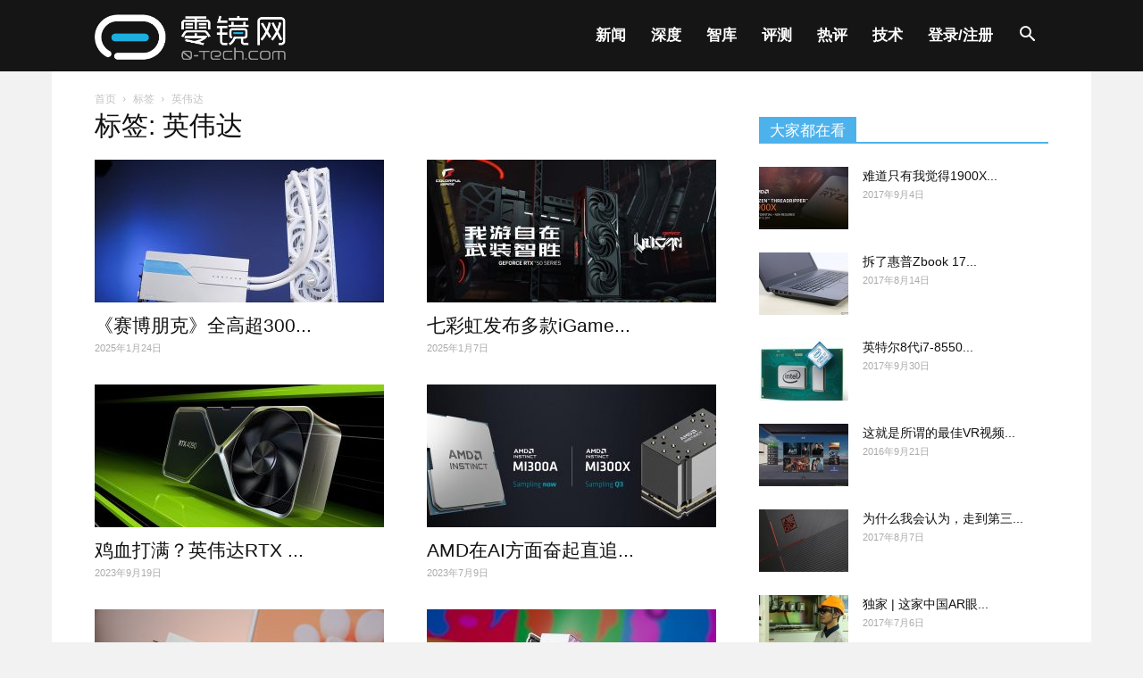

--- FILE ---
content_type: text/html; charset=UTF-8
request_url: https://www.0-tech.com/archives/tag/%E8%8B%B1%E4%BC%9F%E8%BE%BE
body_size: 15965
content:
<!doctype html >
<!--[if IE 8]>    <html class="ie8" lang="en"> <![endif]-->
<!--[if IE 9]>    <html class="ie9" lang="en"> <![endif]-->
<!--[if gt IE 8]><!--> <html lang="zh-CN"> <!--<![endif]-->
<head>
    <title>英伟达 | 零镜网</title>
    <meta charset="UTF-8" />
    <meta name="viewport" content="width=device-width, initial-scale=1.0">
    <link rel="pingback" href="https://www.0-tech.com/xmlrpc.php" />
    <link rel="icon" type="image/png" href="https://www.0-tech.com/wp-content/uploads/2016/09/零镜网logo（改）竖排-无底-160x160mm-03.png"><link rel="apple-touch-icon-precomposed" sizes="76x76" href="https://www.0-tech.com/wp-content/uploads/2016/09/零镜网logo（改）竖排-无底-160x160mm-03.png"/><link rel="apple-touch-icon-precomposed" sizes="144x144" href="https://www.0-tech.com/wp-content/uploads/2016/09/零镜网logo（改）竖排-无底-160x160mm-03.png"/><link rel='dns-prefetch' href='//s.w.org' />
<link rel="alternate" type="application/rss+xml" title="零镜网 &raquo; Feed" href="https://www.0-tech.com/feed" />
<link rel="alternate" type="application/rss+xml" title="零镜网 &raquo; 评论Feed" href="https://www.0-tech.com/comments/feed" />
<link rel="alternate" type="application/rss+xml" title="零镜网 &raquo; 英伟达标签Feed" href="https://www.0-tech.com/archives/tag/%e8%8b%b1%e4%bc%9f%e8%be%be/feed" />
		<script type="text/javascript">
			window._wpemojiSettings = {"baseUrl":"https:\/\/s.w.org\/images\/core\/emoji\/12.0.0-1\/72x72\/","ext":".png","svgUrl":"https:\/\/s.w.org\/images\/core\/emoji\/12.0.0-1\/svg\/","svgExt":".svg","source":{"concatemoji":"https:\/\/www.0-tech.com\/wp-includes\/js\/wp-emoji-release.min.js?ver=5.2.21"}};
			!function(e,a,t){var n,r,o,i=a.createElement("canvas"),p=i.getContext&&i.getContext("2d");function s(e,t){var a=String.fromCharCode;p.clearRect(0,0,i.width,i.height),p.fillText(a.apply(this,e),0,0);e=i.toDataURL();return p.clearRect(0,0,i.width,i.height),p.fillText(a.apply(this,t),0,0),e===i.toDataURL()}function c(e){var t=a.createElement("script");t.src=e,t.defer=t.type="text/javascript",a.getElementsByTagName("head")[0].appendChild(t)}for(o=Array("flag","emoji"),t.supports={everything:!0,everythingExceptFlag:!0},r=0;r<o.length;r++)t.supports[o[r]]=function(e){if(!p||!p.fillText)return!1;switch(p.textBaseline="top",p.font="600 32px Arial",e){case"flag":return s([55356,56826,55356,56819],[55356,56826,8203,55356,56819])?!1:!s([55356,57332,56128,56423,56128,56418,56128,56421,56128,56430,56128,56423,56128,56447],[55356,57332,8203,56128,56423,8203,56128,56418,8203,56128,56421,8203,56128,56430,8203,56128,56423,8203,56128,56447]);case"emoji":return!s([55357,56424,55356,57342,8205,55358,56605,8205,55357,56424,55356,57340],[55357,56424,55356,57342,8203,55358,56605,8203,55357,56424,55356,57340])}return!1}(o[r]),t.supports.everything=t.supports.everything&&t.supports[o[r]],"flag"!==o[r]&&(t.supports.everythingExceptFlag=t.supports.everythingExceptFlag&&t.supports[o[r]]);t.supports.everythingExceptFlag=t.supports.everythingExceptFlag&&!t.supports.flag,t.DOMReady=!1,t.readyCallback=function(){t.DOMReady=!0},t.supports.everything||(n=function(){t.readyCallback()},a.addEventListener?(a.addEventListener("DOMContentLoaded",n,!1),e.addEventListener("load",n,!1)):(e.attachEvent("onload",n),a.attachEvent("onreadystatechange",function(){"complete"===a.readyState&&t.readyCallback()})),(n=t.source||{}).concatemoji?c(n.concatemoji):n.wpemoji&&n.twemoji&&(c(n.twemoji),c(n.wpemoji)))}(window,document,window._wpemojiSettings);
		</script>
		<style type="text/css">
img.wp-smiley,
img.emoji {
	display: inline !important;
	border: none !important;
	box-shadow: none !important;
	height: 1em !important;
	width: 1em !important;
	margin: 0 .07em !important;
	vertical-align: -0.1em !important;
	background: none !important;
	padding: 0 !important;
}
</style>
	<link rel='stylesheet' id='wp-block-library-css'  href='https://www.0-tech.com/wp-includes/css/dist/block-library/style.min.css?ver=5.2.21' type='text/css' media='all' />
<link rel='stylesheet' id='wpum-frontend-css'  href='https://www.0-tech.com/wp-content/plugins/wp-user-manager/assets/css/wpum.min.css?ver=2.8.1' type='text/css' media='all' />
<link rel='stylesheet' id='js_composer_front-css'  href='https://www.0-tech.com/wp-content/plugins/js_composer/assets/css/js_composer.min.css?ver=5.7' type='text/css' media='all' />
<link rel='stylesheet' id='td-theme-css'  href='https://www.0-tech.com/wp-content/themes/Newspaper/style.css?ver=9.2' type='text/css' media='all' />
<link rel='stylesheet' id='td-theme-demo-style-css'  href='https://www.0-tech.com/wp-content/themes/Newspaper/includes/demos/travel/demo_style.css?ver=9.2' type='text/css' media='all' />
<script type='text/javascript' src='https://www.0-tech.com/wp-includes/js/jquery/jquery.js?ver=1.12.4-wp'></script>
<script type='text/javascript' src='https://www.0-tech.com/wp-includes/js/jquery/jquery-migrate.min.js?ver=1.4.1'></script>
<link rel='https://api.w.org/' href='https://www.0-tech.com/wp-json/' />
<link rel="EditURI" type="application/rsd+xml" title="RSD" href="https://www.0-tech.com/xmlrpc.php?rsd" />
<link rel="wlwmanifest" type="application/wlwmanifest+xml" href="https://www.0-tech.com/wp-includes/wlwmanifest.xml" /> 
<meta name="generator" content="WordPress 5.2.21" />
<!--[if lt IE 9]><script src="https://cdnjs.cloudflare.com/ajax/libs/html5shiv/3.7.3/html5shiv.js"></script><![endif]-->
    <meta name="generator" content="Powered by WPBakery Page Builder - drag and drop page builder for WordPress."/>
<!--[if lte IE 9]><link rel="stylesheet" type="text/css" href="https://www.0-tech.com/wp-content/plugins/js_composer/assets/css/vc_lte_ie9.min.css" media="screen"><![endif]-->
<!-- JS generated by theme -->

<script>
    
    

	    var tdBlocksArray = []; //here we store all the items for the current page

	    //td_block class - each ajax block uses a object of this class for requests
	    function tdBlock() {
		    this.id = '';
		    this.block_type = 1; //block type id (1-234 etc)
		    this.atts = '';
		    this.td_column_number = '';
		    this.td_current_page = 1; //
		    this.post_count = 0; //from wp
		    this.found_posts = 0; //from wp
		    this.max_num_pages = 0; //from wp
		    this.td_filter_value = ''; //current live filter value
		    this.is_ajax_running = false;
		    this.td_user_action = ''; // load more or infinite loader (used by the animation)
		    this.header_color = '';
		    this.ajax_pagination_infinite_stop = ''; //show load more at page x
	    }


        // td_js_generator - mini detector
        (function(){
            var htmlTag = document.getElementsByTagName("html")[0];

	        if ( navigator.userAgent.indexOf("MSIE 10.0") > -1 ) {
                htmlTag.className += ' ie10';
            }

            if ( !!navigator.userAgent.match(/Trident.*rv\:11\./) ) {
                htmlTag.className += ' ie11';
            }

	        if ( navigator.userAgent.indexOf("Edge") > -1 ) {
                htmlTag.className += ' ieEdge';
            }

            if ( /(iPad|iPhone|iPod)/g.test(navigator.userAgent) ) {
                htmlTag.className += ' td-md-is-ios';
            }

            var user_agent = navigator.userAgent.toLowerCase();
            if ( user_agent.indexOf("android") > -1 ) {
                htmlTag.className += ' td-md-is-android';
            }

            if ( -1 !== navigator.userAgent.indexOf('Mac OS X')  ) {
                htmlTag.className += ' td-md-is-os-x';
            }

            if ( /chrom(e|ium)/.test(navigator.userAgent.toLowerCase()) ) {
               htmlTag.className += ' td-md-is-chrome';
            }

            if ( -1 !== navigator.userAgent.indexOf('Firefox') ) {
                htmlTag.className += ' td-md-is-firefox';
            }

            if ( -1 !== navigator.userAgent.indexOf('Safari') && -1 === navigator.userAgent.indexOf('Chrome') ) {
                htmlTag.className += ' td-md-is-safari';
            }

            if( -1 !== navigator.userAgent.indexOf('IEMobile') ){
                htmlTag.className += ' td-md-is-iemobile';
            }

        })();




        var tdLocalCache = {};

        ( function () {
            "use strict";

            tdLocalCache = {
                data: {},
                remove: function (resource_id) {
                    delete tdLocalCache.data[resource_id];
                },
                exist: function (resource_id) {
                    return tdLocalCache.data.hasOwnProperty(resource_id) && tdLocalCache.data[resource_id] !== null;
                },
                get: function (resource_id) {
                    return tdLocalCache.data[resource_id];
                },
                set: function (resource_id, cachedData) {
                    tdLocalCache.remove(resource_id);
                    tdLocalCache.data[resource_id] = cachedData;
                }
            };
        })();

    
    
var td_viewport_interval_list=[{"limitBottom":767,"sidebarWidth":228},{"limitBottom":1018,"sidebarWidth":300},{"limitBottom":1140,"sidebarWidth":324}];
var td_animation_stack_effect="type0";
var tds_animation_stack=true;
var td_animation_stack_specific_selectors=".entry-thumb, img";
var td_animation_stack_general_selectors=".td-animation-stack img, .td-animation-stack .entry-thumb, .post img";
var td_ajax_url="https:\/\/www.0-tech.com\/wp-admin\/admin-ajax.php?td_theme_name=Newspaper&v=9.2";
var td_get_template_directory_uri="https:\/\/www.0-tech.com\/wp-content\/themes\/Newspaper";
var tds_snap_menu="snap";
var tds_logo_on_sticky="show_header_logo";
var tds_header_style="6";
var td_please_wait="\u8bf7\u7a0d\u5019...";
var td_email_user_pass_incorrect="\u7528\u6237\u6216\u5bc6\u7801\u4e0d\u6b63\u786e\uff01";
var td_email_user_incorrect="\u90ae\u7bb1\u6216\u7528\u6237\u540d\u4e0d\u6b63\u786e\uff01";
var td_email_incorrect="\u90ae\u7bb1\u4e0d\u6b63\u786e";
var tds_more_articles_on_post_enable="";
var tds_more_articles_on_post_time_to_wait="";
var tds_more_articles_on_post_pages_distance_from_top=0;
var tds_theme_color_site_wide="#4db2ec";
var tds_smart_sidebar="";
var tdThemeName="Newspaper";
var td_magnific_popup_translation_tPrev="\u4e0a\u4e00\u4e2a\uff08\u5de6\u7bad\u5934\u952e\uff09";
var td_magnific_popup_translation_tNext="\u4e0b\u4e00\u4e2a\uff08\u53f3\u7bad\u5934\u952e\uff09";
var td_magnific_popup_translation_tCounter="%curr% \u5171 %total%";
var td_magnific_popup_translation_ajax_tError="\u6765\u81ea%url%\u7684\u5185\u5bb9\u65e0\u6cd5\u52a0\u8f7d";
var td_magnific_popup_translation_image_tError="\u56fe\u7247 #%curr% \u4e0d\u80fd\u52a0\u8f7d";
var tdDateNamesI18n={"month_names":["1\u6708","2\u6708","3\u6708","4\u6708","5\u6708","6\u6708","7\u6708","8\u6708","9\u6708","10\u6708","11\u6708","12\u6708"],"month_names_short":["1\u6708","2\u6708","3\u6708","4\u6708","5\u6708","6\u6708","7\u6708","8\u6708","9\u6708","10\u6708","11\u6708","12\u6708"],"day_names":["\u661f\u671f\u65e5","\u661f\u671f\u4e00","\u661f\u671f\u4e8c","\u661f\u671f\u4e09","\u661f\u671f\u56db","\u661f\u671f\u4e94","\u661f\u671f\u516d"],"day_names_short":["\u5468\u65e5","\u5468\u4e00","\u5468\u4e8c","\u5468\u4e09","\u5468\u56db","\u5468\u4e94","\u5468\u516d"]};
var td_ad_background_click_link="";
var td_ad_background_click_target="";
</script>


<!-- Header style compiled by theme -->

<style>
    

body {
	background-color:#f2f2f2;
}
ul.sf-menu > .td-menu-item > a,
    .td-theme-wrap .td-header-menu-social {
        font-size:17px;
	font-weight:bold;
	
    }
    
    .block-title > span,
    .block-title > a,
    .widgettitle,
    .td-trending-now-title,
    .wpb_tabs li a,
    .vc_tta-container .vc_tta-color-grey.vc_tta-tabs-position-top.vc_tta-style-classic .vc_tta-tabs-container .vc_tta-tab > a,
    .td-theme-wrap .td-related-title a,
    .woocommerce div.product .woocommerce-tabs ul.tabs li a,
    .woocommerce .product .products h2:not(.woocommerce-loop-product__title),
    .td-theme-wrap .td-block-title {
        font-size:17px;
	
    }
</style>



<script type="application/ld+json">
    {
        "@context": "http://schema.org",
        "@type": "BreadcrumbList",
        "itemListElement": [
            {
                "@type": "ListItem",
                "position": 1,
                "item": {
                    "@type": "WebSite",
                    "@id": "https://www.0-tech.com/",
                    "name": "首页"
                }
            },
            {
                "@type": "ListItem",
                "position": 2,
                    "item": {
                    "@type": "WebPage",
                    "@id": "https://www.0-tech.com/archives/tag/%e8%8b%b1%e4%bc%9f%e8%be%be",
                    "name": "英伟达"
                }
            }    
        ]
    }
</script>
<noscript><style type="text/css"> .wpb_animate_when_almost_visible { opacity: 1; }</style></noscript>	<!--四亩地-->
<script>
     (adsbygoogle = window.adsbygoogle || []).push({
          google_ad_client: "ca-pub-1152642518017280",
          enable_page_level_ads: true
     });
</script>
</head>

<body class="archive tag tag-191 global-block-template-1 wpb-js-composer js-comp-ver-5.7 vc_responsive td-animation-stack-type0 td-boxed-layout" itemscope="itemscope" itemtype="https://schema.org/WebPage">

        <div class="td-scroll-up"><i class="td-icon-menu-up"></i></div>
    
    <div class="td-menu-background"></div>
<div id="td-mobile-nav">
    <div class="td-mobile-container">
        <!-- mobile menu top section -->
        <div class="td-menu-socials-wrap">
            <!-- socials -->
            <div class="td-menu-socials">
                            </div>
            <!-- close button -->
            <div class="td-mobile-close">
                <a href="#"><i class="td-icon-close-mobile"></i></a>
            </div>
        </div>

        <!-- login section -->
        
        <!-- menu section -->
        <div class="td-mobile-content">
            <div class="menu-%e6%94%b9%e7%89%88test-container"><ul id="menu-%e6%94%b9%e7%89%88test" class="td-mobile-main-menu"><li id="menu-item-20515" class="menu-item menu-item-type-taxonomy menu-item-object-category menu-item-first menu-item-20515"><a target="_blank" href="https://www.0-tech.com/archives/category/news">新闻</a></li>
<li id="menu-item-20516" class="menu-item menu-item-type-taxonomy menu-item-object-category menu-item-20516"><a target="_blank" href="https://www.0-tech.com/archives/category/shendu">深度</a></li>
<li id="menu-item-20522" class="menu-item menu-item-type-taxonomy menu-item-object-category menu-item-20522"><a target="_blank" href="https://www.0-tech.com/archives/category/zhiku">智库</a></li>
<li id="menu-item-20517" class="menu-item menu-item-type-taxonomy menu-item-object-category menu-item-20517"><a target="_blank" href="https://www.0-tech.com/archives/category/review">评测</a></li>
<li id="menu-item-20520" class="menu-item menu-item-type-taxonomy menu-item-object-category menu-item-20520"><a target="_blank" href="https://www.0-tech.com/archives/category/reping">热评</a></li>
<li id="menu-item-20521" class="menu-item menu-item-type-taxonomy menu-item-object-category menu-item-20521"><a target="_blank" href="https://www.0-tech.com/archives/category/technology">技术</a></li>
<li id="menu-item-20709" class="menu-item menu-item-type-post_type menu-item-object-page menu-item-20709"><a href="https://www.0-tech.com/account">登录/注册</a></li>
</ul></div>        </div>
    </div>

    <!-- register/login section -->
    </div>    <div class="td-search-background"></div>
<div class="td-search-wrap-mob">
	<div class="td-drop-down-search" aria-labelledby="td-header-search-button">
		<form method="get" class="td-search-form" action="https://www.0-tech.com/">
			<!-- close button -->
			<div class="td-search-close">
				<a href="#"><i class="td-icon-close-mobile"></i></a>
			</div>
			<div role="search" class="td-search-input">
				<span>搜索</span>
				<input id="td-header-search-mob" type="text" value="" name="s" autocomplete="off" />
			</div>
		</form>
		<div id="td-aj-search-mob"></div>
	</div>
</div>    
    
    <div id="td-outer-wrap" class="td-theme-wrap">
    
        <!--
Header style 6
-->


<div class="td-header-wrap td-header-style-6 ">
    
    <div class="td-header-top-menu-full td-container-wrap ">
        <div class="td-container td-header-row td-header-top-menu">
            <!-- LOGIN MODAL -->
        </div>
    </div>

    <div class="td-header-menu-wrap-full td-container-wrap td_stretch_container">
        
        <div class="td-header-menu-wrap ">
            <div class="td-container td-header-row td-header-main-menu black-menu">
                
    <div class="header-search-wrap">
        <div class="td-search-btns-wrap">
            <a id="td-header-search-button" href="#" role="button" class="dropdown-toggle " data-toggle="dropdown"><i class="td-icon-search"></i></a>
            <a id="td-header-search-button-mob" href="#" role="button" class="dropdown-toggle " data-toggle="dropdown"><i class="td-icon-search"></i></a>
        </div>

        <div class="td-drop-down-search" aria-labelledby="td-header-search-button">
            <form method="get" class="td-search-form" action="https://www.0-tech.com/">
                <div role="search" class="td-head-form-search-wrap">
                    <input id="td-header-search" type="text" value="" name="s" autocomplete="off" /><input class="wpb_button wpb_btn-inverse btn" type="submit" id="td-header-search-top" value="搜索" />
                </div>
            </form>
            <div id="td-aj-search"></div>
        </div>
    </div>

<div id="td-header-menu" role="navigation">
    <div id="td-top-mobile-toggle"><a href="#"><i class="td-icon-font td-icon-mobile"></i></a></div>
    <div class="td-main-menu-logo td-logo-in-menu">
        		<a class="td-mobile-logo td-sticky-header" href="https://www.0-tech.com/">
			<img class="td-retina-data" data-retina="https://www.0-tech.com/wp-content/uploads/2016/09/零镜网logo（改）横排-无底-280x96mm-04-1.png" src="https://www.0-tech.com/wp-content/uploads/2016/09/零镜网logo（改）横排-无底-140x48mm-04-1.png" alt="零镜网" title="前沿科技阵地"/>
		</a>
			<a class="td-header-logo td-sticky-header" href="https://www.0-tech.com/">
			<img class="td-retina-data" data-retina="https://www.0-tech.com/wp-content/uploads/2016/09/零镜网logo（改）竖排-无底白字-280x96mm-04.png" src="https://www.0-tech.com/wp-content/uploads/2016/09/零镜网logo（改）竖排-无底白字-280x96mm-04.png" alt="零镜网" title="前沿科技阵地"/>
			<span class="td-visual-hidden">零镜网</span>
		</a>
	    </div>
    <div class="menu-%e6%94%b9%e7%89%88test-container"><ul id="menu-%e6%94%b9%e7%89%88test-1" class="sf-menu"><li class="menu-item menu-item-type-taxonomy menu-item-object-category menu-item-first td-menu-item td-normal-menu menu-item-20515"><a target="_blank" href="https://www.0-tech.com/archives/category/news">新闻</a></li>
<li class="menu-item menu-item-type-taxonomy menu-item-object-category td-menu-item td-normal-menu menu-item-20516"><a target="_blank" href="https://www.0-tech.com/archives/category/shendu">深度</a></li>
<li class="menu-item menu-item-type-taxonomy menu-item-object-category td-menu-item td-normal-menu menu-item-20522"><a target="_blank" href="https://www.0-tech.com/archives/category/zhiku">智库</a></li>
<li class="menu-item menu-item-type-taxonomy menu-item-object-category td-menu-item td-normal-menu menu-item-20517"><a target="_blank" href="https://www.0-tech.com/archives/category/review">评测</a></li>
<li class="menu-item menu-item-type-taxonomy menu-item-object-category td-menu-item td-normal-menu menu-item-20520"><a target="_blank" href="https://www.0-tech.com/archives/category/reping">热评</a></li>
<li class="menu-item menu-item-type-taxonomy menu-item-object-category td-menu-item td-normal-menu menu-item-20521"><a target="_blank" href="https://www.0-tech.com/archives/category/technology">技术</a></li>
<li class="menu-item menu-item-type-post_type menu-item-object-page td-menu-item td-normal-menu menu-item-20709"><a href="https://www.0-tech.com/account">登录/注册</a></li>
</ul></div></div>            </div>
        </div>
    </div>

    
</div><div class="td-main-content-wrap td-container-wrap">

    <div class="td-container ">
        <div class="td-crumb-container">
            <div class="entry-crumbs"><span><a title="" class="entry-crumb" href="https://www.0-tech.com/">首页</a></span> <i class="td-icon-right td-bread-sep td-bred-no-url-last"></i> <span class="td-bred-no-url-last">标签</span> <i class="td-icon-right td-bread-sep td-bred-no-url-last"></i> <span class="td-bred-no-url-last">英伟达</span></div>        </div>
        <div class="td-pb-row">
                                    <div class="td-pb-span8 td-main-content">
                            <div class="td-ss-main-content">
                                <div class="td-page-header">
                                    <h1 class="entry-title td-page-title">
                                        <span>标签: 英伟达</span>
                                    </h1>
                                </div>
                                

	<div class="td-block-row">

	<div class="td-block-span6">

        <div class="td_module_1 td_module_wrap td-animation-stack">
            <div class="td-module-image">
                <div class="td-module-thumb"><a href="https://www.0-tech.com/archives/61588" rel="bookmark" class="td-image-wrap" title="《赛博朋克》全高超300帧！RTX 5090 D显卡超详细测试报告"><img class="entry-thumb" src="[data-uri]"alt="" title="《赛博朋克》全高超300帧！RTX 5090 D显卡超详细测试报告" data-type="image_tag" data-img-url="https://www.0-tech.com/wp-content/uploads/2025/01/image001-4-324x160.jpg"  width="324" height="160" /></a></div>                            </div>
            <h3 class="entry-title td-module-title"><a href="https://www.0-tech.com/archives/61588" rel="bookmark" title="《赛博朋克》全高超300帧！RTX 5090 D显卡超详细测试报告">《赛博朋克》全高超300...</a></h3>
            <div class="td-module-meta-info">
                                <span class="td-post-date"><time class="entry-date updated td-module-date" datetime="2025-01-24T23:02:40+00:00" >2025年1月24日</time></span>                            </div>

            
        </div>

        
	</div> <!-- ./td-block-span6 -->

	<div class="td-block-span6">

        <div class="td_module_1 td_module_wrap td-animation-stack">
            <div class="td-module-image">
                <div class="td-module-thumb"><a href="https://www.0-tech.com/archives/61534" rel="bookmark" class="td-image-wrap" title="七彩虹发布多款iGame GeForce RTX 50系列显卡"><img class="entry-thumb" src="[data-uri]"alt="" title="七彩虹发布多款iGame GeForce RTX 50系列显卡" data-type="image_tag" data-img-url="https://www.0-tech.com/wp-content/uploads/2025/01/image001-1-324x160.jpg"  width="324" height="160" /></a></div>                            </div>
            <h3 class="entry-title td-module-title"><a href="https://www.0-tech.com/archives/61534" rel="bookmark" title="七彩虹发布多款iGame GeForce RTX 50系列显卡">七彩虹发布多款iGame...</a></h3>
            <div class="td-module-meta-info">
                                <span class="td-post-date"><time class="entry-date updated td-module-date" datetime="2025-01-07T14:16:51+00:00" >2025年1月7日</time></span>                            </div>

            
        </div>

        
	</div> <!-- ./td-block-span6 --></div><!--./row-fluid-->

	<div class="td-block-row">

	<div class="td-block-span6">

        <div class="td_module_1 td_module_wrap td-animation-stack">
            <div class="td-module-image">
                <div class="td-module-thumb"><a href="https://www.0-tech.com/archives/60231" rel="bookmark" class="td-image-wrap" title="鸡血打满？英伟达RTX 5090曝光细节梳理"><img class="entry-thumb" src="[data-uri]"alt="" title="鸡血打满？英伟达RTX 5090曝光细节梳理" data-type="image_tag" data-img-url="https://www.0-tech.com/wp-content/uploads/2023/09/tt-5-324x160.jpg"  width="324" height="160" /></a></div>                            </div>
            <h3 class="entry-title td-module-title"><a href="https://www.0-tech.com/archives/60231" rel="bookmark" title="鸡血打满？英伟达RTX 5090曝光细节梳理">鸡血打满？英伟达RTX ...</a></h3>
            <div class="td-module-meta-info">
                                <span class="td-post-date"><time class="entry-date updated td-module-date" datetime="2023-09-19T14:16:05+00:00" >2023年9月19日</time></span>                            </div>

            
        </div>

        
	</div> <!-- ./td-block-span6 -->

	<div class="td-block-span6">

        <div class="td_module_1 td_module_wrap td-animation-stack">
            <div class="td-module-image">
                <div class="td-module-thumb"><a href="https://www.0-tech.com/archives/59793" rel="bookmark" class="td-image-wrap" title="AMD在AI方面奋起直追，与英伟达的差距缩小了吗？"><img class="entry-thumb" src="[data-uri]"alt="" title="AMD在AI方面奋起直追，与英伟达的差距缩小了吗？" data-type="image_tag" data-img-url="https://www.0-tech.com/wp-content/uploads/2023/07/tt-324x160.jpg"  width="324" height="160" /></a></div>                            </div>
            <h3 class="entry-title td-module-title"><a href="https://www.0-tech.com/archives/59793" rel="bookmark" title="AMD在AI方面奋起直追，与英伟达的差距缩小了吗？">AMD在AI方面奋起直追...</a></h3>
            <div class="td-module-meta-info">
                                <span class="td-post-date"><time class="entry-date updated td-module-date" datetime="2023-07-09T11:29:19+00:00" >2023年7月9日</time></span>                            </div>

            
        </div>

        
	</div> <!-- ./td-block-span6 --></div><!--./row-fluid-->

	<div class="td-block-row">

	<div class="td-block-span6">

        <div class="td_module_1 td_module_wrap td-animation-stack">
            <div class="td-module-image">
                <div class="td-module-thumb"><a href="https://www.0-tech.com/archives/59765" rel="bookmark" class="td-image-wrap" title="RTX 4060 8GB：1080P最佳游戏显卡"><img class="entry-thumb" src="[data-uri]"alt="" title="RTX 4060 8GB：1080P最佳游戏显卡" data-type="image_tag" data-img-url="https://www.0-tech.com/wp-content/uploads/2023/06/image001-324x160.jpg"  width="324" height="160" /></a></div>                            </div>
            <h3 class="entry-title td-module-title"><a href="https://www.0-tech.com/archives/59765" rel="bookmark" title="RTX 4060 8GB：1080P最佳游戏显卡">RTX 4060 8GB...</a></h3>
            <div class="td-module-meta-info">
                                <span class="td-post-date"><time class="entry-date updated td-module-date" datetime="2023-06-29T21:34:49+00:00" >2023年6月29日</time></span>                            </div>

            
        </div>

        
	</div> <!-- ./td-block-span6 -->

	<div class="td-block-span6">

        <div class="td_module_1 td_module_wrap td-animation-stack">
            <div class="td-module-image">
                <div class="td-module-thumb"><a href="https://www.0-tech.com/archives/59698" rel="bookmark" class="td-image-wrap" title="RTX 4060 Ti能成为40系的”甜点“显卡吗？"><img class="entry-thumb" src="[data-uri]"alt="" title="RTX 4060 Ti能成为40系的”甜点“显卡吗？" data-type="image_tag" data-img-url="https://www.0-tech.com/wp-content/uploads/2023/05/tt-6-324x160.jpg"  width="324" height="160" /></a></div>                            </div>
            <h3 class="entry-title td-module-title"><a href="https://www.0-tech.com/archives/59698" rel="bookmark" title="RTX 4060 Ti能成为40系的”甜点“显卡吗？">RTX 4060 Ti能...</a></h3>
            <div class="td-module-meta-info">
                                <span class="td-post-date"><time class="entry-date updated td-module-date" datetime="2023-05-24T18:04:19+00:00" >2023年5月24日</time></span>                            </div>

            
        </div>

        
	</div> <!-- ./td-block-span6 --></div><!--./row-fluid-->

	<div class="td-block-row">

	<div class="td-block-span6">

        <div class="td_module_1 td_module_wrap td-animation-stack">
            <div class="td-module-image">
                <div class="td-module-thumb"><a href="https://www.0-tech.com/archives/58822" rel="bookmark" class="td-image-wrap" title="让光和AI成为最伟大的画师——七彩虹RTX 4090火神OC全新Ada架构解读、性能测试和DLSS 3实战体验"><img class="entry-thumb" src="[data-uri]"alt="" title="让光和AI成为最伟大的画师——七彩虹RTX 4090火神OC全新Ada架构解读、性能测试和DLSS 3实战体验" data-type="image_tag" data-img-url="https://www.0-tech.com/wp-content/uploads/2022/10/tt-2-324x160.jpg"  width="324" height="160" /></a></div>                            </div>
            <h3 class="entry-title td-module-title"><a href="https://www.0-tech.com/archives/58822" rel="bookmark" title="让光和AI成为最伟大的画师——七彩虹RTX 4090火神OC全新Ada架构解读、性能测试和DLSS 3实战体验">让光和AI成为最伟大的画...</a></h3>
            <div class="td-module-meta-info">
                                <span class="td-post-date"><time class="entry-date updated td-module-date" datetime="2022-10-12T21:00:17+00:00" >2022年10月12日</time></span>                            </div>

            
        </div>

        
	</div> <!-- ./td-block-span6 -->

	<div class="td-block-span6">

        <div class="td_module_1 td_module_wrap td-animation-stack">
            <div class="td-module-image">
                <div class="td-module-thumb"><a href="https://www.0-tech.com/archives/57305" rel="bookmark" class="td-image-wrap" title="惠普Reverb G2 Omnicept：双向交互的虚拟世界"><img class="entry-thumb" src="[data-uri]"alt="" title="惠普Reverb G2 Omnicept：双向交互的虚拟世界" data-type="image_tag" data-img-url="https://www.0-tech.com/wp-content/uploads/2021/07/tt-20-324x160.jpg"  width="324" height="160" /></a></div>                            </div>
            <h3 class="entry-title td-module-title"><a href="https://www.0-tech.com/archives/57305" rel="bookmark" title="惠普Reverb G2 Omnicept：双向交互的虚拟世界">惠普Reverb G2 ...</a></h3>
            <div class="td-module-meta-info">
                                <span class="td-post-date"><time class="entry-date updated td-module-date" datetime="2021-07-28T21:21:51+00:00" >2021年7月28日</time></span>                            </div>

            
        </div>

        
	</div> <!-- ./td-block-span6 --></div><!--./row-fluid-->

	<div class="td-block-row">

	<div class="td-block-span6">

        <div class="td_module_1 td_module_wrap td-animation-stack">
            <div class="td-module-image">
                <div class="td-module-thumb"><a href="https://www.0-tech.com/archives/56354" rel="bookmark" class="td-image-wrap" title="英伟达推出挖矿专用卡，这样能解决玩家购买游戏显卡的困局吗？"><img class="entry-thumb" src="[data-uri]"alt="" title="英伟达推出挖矿专用卡，这样能解决玩家购买游戏显卡的困局吗？" data-type="image_tag" data-img-url="https://www.0-tech.com/wp-content/uploads/2021/02/tt-12-324x160.jpg"  width="324" height="160" /></a></div>                            </div>
            <h3 class="entry-title td-module-title"><a href="https://www.0-tech.com/archives/56354" rel="bookmark" title="英伟达推出挖矿专用卡，这样能解决玩家购买游戏显卡的困局吗？">英伟达推出挖矿专用卡，这...</a></h3>
            <div class="td-module-meta-info">
                                <span class="td-post-date"><time class="entry-date updated td-module-date" datetime="2021-02-19T10:44:59+00:00" >2021年2月19日</time></span>                            </div>

            
        </div>

        
	</div> <!-- ./td-block-span6 -->

	<div class="td-block-span6">

        <div class="td_module_1 td_module_wrap td-animation-stack">
            <div class="td-module-image">
                <div class="td-module-thumb"><a href="https://www.0-tech.com/archives/56334" rel="bookmark" class="td-image-wrap" title="英伟达RTX 3060显卡即将发售，游戏玩家陷入绝望！"><img class="entry-thumb" src="[data-uri]"alt="" title="英伟达RTX 3060显卡即将发售，游戏玩家陷入绝望！" data-type="image_tag" data-img-url="https://www.0-tech.com/wp-content/uploads/2021/02/tt-9-324x160.jpg"  width="324" height="160" /></a></div>                            </div>
            <h3 class="entry-title td-module-title"><a href="https://www.0-tech.com/archives/56334" rel="bookmark" title="英伟达RTX 3060显卡即将发售，游戏玩家陷入绝望！">英伟达RTX 3060显...</a></h3>
            <div class="td-module-meta-info">
                                <span class="td-post-date"><time class="entry-date updated td-module-date" datetime="2021-02-17T11:34:03+00:00" >2021年2月17日</time></span>                            </div>

            
        </div>

        
	</div> <!-- ./td-block-span6 --></div><!--./row-fluid-->

	<div class="td-block-row">

	<div class="td-block-span6">

        <div class="td_module_1 td_module_wrap td-animation-stack">
            <div class="td-module-image">
                <div class="td-module-thumb"><a href="https://www.0-tech.com/archives/56315" rel="bookmark" class="td-image-wrap" title="每秒制造842颗芯片，最受欢迎架构ARM实至名归！"><img class="entry-thumb" src="[data-uri]"alt="" title="每秒制造842颗芯片，最受欢迎架构ARM实至名归！" data-type="image_tag" data-img-url="https://www.0-tech.com/wp-content/uploads/2021/02/tt-6-324x160.jpg"  width="324" height="160" /></a></div>                            </div>
            <h3 class="entry-title td-module-title"><a href="https://www.0-tech.com/archives/56315" rel="bookmark" title="每秒制造842颗芯片，最受欢迎架构ARM实至名归！">每秒制造842颗芯片，最...</a></h3>
            <div class="td-module-meta-info">
                                <span class="td-post-date"><time class="entry-date updated td-module-date" datetime="2021-02-15T20:29:36+00:00" >2021年2月15日</time></span>                            </div>

            
        </div>

        
	</div> <!-- ./td-block-span6 -->

	<div class="td-block-span6">

        <div class="td_module_1 td_module_wrap td-animation-stack">
            <div class="td-module-image">
                <div class="td-module-thumb"><a href="https://www.0-tech.com/archives/56155" rel="bookmark" class="td-image-wrap" title="AMD处理器+英伟达显卡加持，幻13领衔ROG多款重磅新品发布"><img class="entry-thumb" src="[data-uri]"alt="" title="AMD处理器+英伟达显卡加持，幻13领衔ROG多款重磅新品发布" data-type="image_tag" data-img-url="https://www.0-tech.com/wp-content/uploads/2021/01/tt-10-324x160.jpg"  width="324" height="160" /></a></div>                            </div>
            <h3 class="entry-title td-module-title"><a href="https://www.0-tech.com/archives/56155" rel="bookmark" title="AMD处理器+英伟达显卡加持，幻13领衔ROG多款重磅新品发布">AMD处理器+英伟达显卡...</a></h3>
            <div class="td-module-meta-info">
                                <span class="td-post-date"><time class="entry-date updated td-module-date" datetime="2021-01-13T21:27:58+00:00" >2021年1月13日</time></span>                            </div>

            
        </div>

        
	</div> <!-- ./td-block-span6 --></div><!--./row-fluid-->

	<div class="td-block-row">

	<div class="td-block-span6">

        <div class="td_module_1 td_module_wrap td-animation-stack">
            <div class="td-module-image">
                <div class="td-module-thumb"><a href="https://www.0-tech.com/archives/56146" rel="bookmark" class="td-image-wrap" title="战力破格，大放竞彩！雷神P1 2021轻薄游戏本旗舰新品1月13日上市"><img class="entry-thumb" src="[data-uri]"alt="" title="战力破格，大放竞彩！雷神P1 2021轻薄游戏本旗舰新品1月13日上市" data-type="image_tag" data-img-url="https://www.0-tech.com/wp-content/uploads/2021/01/tt-9-324x160.jpg"  width="324" height="160" /></a></div>                            </div>
            <h3 class="entry-title td-module-title"><a href="https://www.0-tech.com/archives/56146" rel="bookmark" title="战力破格，大放竞彩！雷神P1 2021轻薄游戏本旗舰新品1月13日上市">战力破格，大放竞彩！雷神...</a></h3>
            <div class="td-module-meta-info">
                                <span class="td-post-date"><time class="entry-date updated td-module-date" datetime="2021-01-13T14:09:56+00:00" >2021年1月13日</time></span>                            </div>

            
        </div>

        
	</div> <!-- ./td-block-span6 -->

	<div class="td-block-span6">

        <div class="td_module_1 td_module_wrap td-animation-stack">
            <div class="td-module-image">
                <div class="td-module-thumb"><a href="https://www.0-tech.com/archives/55774" rel="bookmark" class="td-image-wrap" title="拍死前浪，RTX 3060 Ti价格曝光，性能直追RTX 2080S！"><img class="entry-thumb" src="[data-uri]"alt="" title="拍死前浪，RTX 3060 Ti价格曝光，性能直追RTX 2080S！" data-type="image_tag" data-img-url="https://www.0-tech.com/wp-content/uploads/2020/11/tt-17-324x160.jpg"  width="324" height="160" /></a></div>                            </div>
            <h3 class="entry-title td-module-title"><a href="https://www.0-tech.com/archives/55774" rel="bookmark" title="拍死前浪，RTX 3060 Ti价格曝光，性能直追RTX 2080S！">拍死前浪，RTX 306...</a></h3>
            <div class="td-module-meta-info">
                                <span class="td-post-date"><time class="entry-date updated td-module-date" datetime="2020-11-29T15:28:34+00:00" >2020年11月29日</time></span>                            </div>

            
        </div>

        
	</div> <!-- ./td-block-span6 --></div><!--./row-fluid-->

	<div class="td-block-row">

	<div class="td-block-span6">

        <div class="td_module_1 td_module_wrap td-animation-stack">
            <div class="td-module-image">
                <div class="td-module-thumb"><a href="https://www.0-tech.com/archives/53109" rel="bookmark" class="td-image-wrap" title="AMD显卡市场份额正在回升，但英特尔和英伟达仍占据绝对优势！"><img class="entry-thumb" src="[data-uri]"alt="" title="AMD显卡市场份额正在回升，但英特尔和英伟达仍占据绝对优势！" data-type="image_tag" data-img-url="https://www.0-tech.com/wp-content/uploads/2020/02/tt-34-324x160.jpg"  width="324" height="160" /></a></div>                            </div>
            <h3 class="entry-title td-module-title"><a href="https://www.0-tech.com/archives/53109" rel="bookmark" title="AMD显卡市场份额正在回升，但英特尔和英伟达仍占据绝对优势！">AMD显卡市场份额正在回...</a></h3>
            <div class="td-module-meta-info">
                                <span class="td-post-date"><time class="entry-date updated td-module-date" datetime="2020-02-28T18:40:35+00:00" >2020年2月28日</time></span>                            </div>

            
        </div>

        
	</div> <!-- ./td-block-span6 -->

	<div class="td-block-span6">

        <div class="td_module_1 td_module_wrap td-animation-stack">
            <div class="td-module-image">
                <div class="td-module-thumb"><a href="https://www.0-tech.com/archives/52978" rel="bookmark" class="td-image-wrap" title="英伟达回应动视暴雪撤出GeForce Now，云游戏必然面临很多难题！"><img class="entry-thumb" src="[data-uri]"alt="" title="英伟达回应动视暴雪撤出GeForce Now，云游戏必然面临很多难题！" data-type="image_tag" data-img-url="https://www.0-tech.com/wp-content/uploads/2020/02/tt-19-324x160.jpg"  width="324" height="160" /></a></div>                            </div>
            <h3 class="entry-title td-module-title"><a href="https://www.0-tech.com/archives/52978" rel="bookmark" title="英伟达回应动视暴雪撤出GeForce Now，云游戏必然面临很多难题！">英伟达回应动视暴雪撤出G...</a></h3>
            <div class="td-module-meta-info">
                                <span class="td-post-date"><time class="entry-date updated td-module-date" datetime="2020-02-18T16:59:37+00:00" >2020年2月18日</time></span>                            </div>

            
        </div>

        
	</div> <!-- ./td-block-span6 --></div><!--./row-fluid-->

	<div class="td-block-row">

	<div class="td-block-span6">

        <div class="td_module_1 td_module_wrap td-animation-stack">
            <div class="td-module-image">
                <div class="td-module-thumb"><a href="https://www.0-tech.com/archives/51173" rel="bookmark" class="td-image-wrap" title="英伟达宣布！GTX 1650 Super要来了！11月22日"><img class="entry-thumb" src="[data-uri]"alt="" title="英伟达宣布！GTX 1650 Super要来了！11月22日" data-type="image_tag" data-img-url="https://www.0-tech.com/wp-content/uploads/2019/10/TU116_Unlabeled-2_678x452-324x160.jpg"  width="324" height="160" /></a></div>                            </div>
            <h3 class="entry-title td-module-title"><a href="https://www.0-tech.com/archives/51173" rel="bookmark" title="英伟达宣布！GTX 1650 Super要来了！11月22日">英伟达宣布！GTX 16...</a></h3>
            <div class="td-module-meta-info">
                                <span class="td-post-date"><time class="entry-date updated td-module-date" datetime="2019-10-30T12:46:58+00:00" >2019年10月30日</time></span>                            </div>

            
        </div>

        
	</div> <!-- ./td-block-span6 -->

	<div class="td-block-span6">

        <div class="td_module_1 td_module_wrap td-animation-stack">
            <div class="td-module-image">
                <div class="td-module-thumb"><a href="https://www.0-tech.com/archives/45380" rel="bookmark" class="td-image-wrap" title="NVIDIA预告“超级”新品！新卡？新技术？"><img class="entry-thumb" src="[data-uri]"alt="" title="NVIDIA预告“超级”新品！新卡？新技术？" data-type="image_tag" data-img-url="https://www.0-tech.com/wp-content/uploads/2019/05/be72cd8b93314e0d81b6e4adbcb657361-324x160.jpg"  width="324" height="160" /></a></div>                            </div>
            <h3 class="entry-title td-module-title"><a href="https://www.0-tech.com/archives/45380" rel="bookmark" title="NVIDIA预告“超级”新品！新卡？新技术？">NVIDIA预告“超级”...</a></h3>
            <div class="td-module-meta-info">
                                <span class="td-post-date"><time class="entry-date updated td-module-date" datetime="2019-05-24T09:44:40+00:00" >2019年5月24日</time></span>                            </div>

            
        </div>

        
	</div> <!-- ./td-block-span6 --></div><!--./row-fluid-->

	<div class="td-block-row">

	<div class="td-block-span6">

        <div class="td_module_1 td_module_wrap td-animation-stack">
            <div class="td-module-image">
                <div class="td-module-thumb"><a href="https://www.0-tech.com/archives/43645" rel="bookmark" class="td-image-wrap" title="英伟达GTX 1650配置售价曝光：896流处理器、4GB的GDDR5内存"><img class="entry-thumb" src="[data-uri]"alt="" title="英伟达GTX 1650配置售价曝光：896流处理器、4GB的GDDR5内存" data-type="image_tag" data-img-url="https://www.0-tech.com/wp-content/uploads/2019/04/20190418_065629_917-324x160.jpg"  width="324" height="160" /></a></div>                            </div>
            <h3 class="entry-title td-module-title"><a href="https://www.0-tech.com/archives/43645" rel="bookmark" title="英伟达GTX 1650配置售价曝光：896流处理器、4GB的GDDR5内存">英伟达GTX 1650配...</a></h3>
            <div class="td-module-meta-info">
                                <span class="td-post-date"><time class="entry-date updated td-module-date" datetime="2019-04-18T10:26:35+00:00" >2019年4月18日</time></span>                            </div>

            
        </div>

        
	</div> <!-- ./td-block-span6 -->

	<div class="td-block-span6">

        <div class="td_module_1 td_module_wrap td-animation-stack">
            <div class="td-module-image">
                <div class="td-module-thumb"><a href="https://www.0-tech.com/archives/43407" rel="bookmark" class="td-image-wrap" title="英伟达GTX 10系和16系显卡光追驱动发布 提醒你该升级显卡了"><img class="entry-thumb" src="[data-uri]"alt="" title="英伟达GTX 10系和16系显卡光追驱动发布 提醒你该升级显卡了" data-type="image_tag" data-img-url="https://www.0-tech.com/wp-content/uploads/2019/04/1da47b8fb17248aa8bf88504adb09fe31-324x160.png"  width="324" height="160" /></a></div>                            </div>
            <h3 class="entry-title td-module-title"><a href="https://www.0-tech.com/archives/43407" rel="bookmark" title="英伟达GTX 10系和16系显卡光追驱动发布 提醒你该升级显卡了">英伟达GTX 10系和1...</a></h3>
            <div class="td-module-meta-info">
                                <span class="td-post-date"><time class="entry-date updated td-module-date" datetime="2019-04-12T10:02:51+00:00" >2019年4月12日</time></span>                            </div>

            
        </div>

        
	</div> <!-- ./td-block-span6 --></div><!--./row-fluid--><div class="page-nav td-pb-padding-side"><span class="current">1</span><a href="https://www.0-tech.com/archives/tag/%E8%8B%B1%E4%BC%9F%E8%BE%BE/page/2" class="page" title="2">2</a><a href="https://www.0-tech.com/archives/tag/%E8%8B%B1%E4%BC%9F%E8%BE%BE/page/3" class="page" title="3">3</a><a href="https://www.0-tech.com/archives/tag/%E8%8B%B1%E4%BC%9F%E8%BE%BE/page/2" ><i class="td-icon-menu-right"></i></a><span class="pages">第1页，共3页</span><div class="clearfix"></div></div>                            </div>
                        </div>
                        <div class="td-pb-span4 td-main-sidebar">
                            <div class="td-ss-main-sidebar">
                                <div class="td_block_wrap td_block_7 td_block_widget td_uid_1_693fc6b150932_rand td_with_ajax_pagination td-pb-border-top td_block_template_1 td-column-1 td_block_padding"  data-td-block-uid="td_uid_1_693fc6b150932" ><script>var block_td_uid_1_693fc6b150932 = new tdBlock();
block_td_uid_1_693fc6b150932.id = "td_uid_1_693fc6b150932";
block_td_uid_1_693fc6b150932.atts = '{"custom_title":"\u5927\u5bb6\u90fd\u5728\u770b","custom_url":"","header_text_color":"#","header_color":"#","post_ids":"","category_id":"","category_ids":"","tag_slug":"","autors_id":"","installed_post_types":"","sort":"popular","limit":"10","offset":"","el_class":"","td_ajax_filter_type":"","td_ajax_filter_ids":"","td_filter_default_txt":"All","td_ajax_preloading":"","ajax_pagination":"load_more","ajax_pagination_infinite_stop":"","class":"td_block_widget td_uid_1_693fc6b150932_rand","separator":"","block_template_id":"","m6_tl":"","f_header_font_header":"","f_header_font_title":"\u533a\u5757\u6807\u9898","f_header_font_settings":"","f_header_font_family":"","f_header_font_size":"","f_header_font_line_height":"","f_header_font_style":"","f_header_font_weight":"","f_header_font_transform":"","f_header_font_spacing":"","f_header_":"","f_ajax_font_title":"Ajax\u5206\u7c7b","f_ajax_font_settings":"","f_ajax_font_family":"","f_ajax_font_size":"","f_ajax_font_line_height":"","f_ajax_font_style":"","f_ajax_font_weight":"","f_ajax_font_transform":"","f_ajax_font_spacing":"","f_ajax_":"","f_more_font_title":"\u52a0\u8f7d\u66f4\u591a\u6309\u94ae","f_more_font_settings":"","f_more_font_family":"","f_more_font_size":"","f_more_font_line_height":"","f_more_font_style":"","f_more_font_weight":"","f_more_font_transform":"","f_more_font_spacing":"","f_more_":"","m6f_title_font_header":"","m6f_title_font_title":"\u6587\u7ae0\u6807\u7b7e","m6f_title_font_settings":"","m6f_title_font_family":"","m6f_title_font_size":"","m6f_title_font_line_height":"","m6f_title_font_style":"","m6f_title_font_weight":"","m6f_title_font_transform":"","m6f_title_font_spacing":"","m6f_title_":"","m6f_cat_font_title":"\u6587\u7ae0\u5206\u7c7b\u6807\u7b7e","m6f_cat_font_settings":"","m6f_cat_font_family":"","m6f_cat_font_size":"","m6f_cat_font_line_height":"","m6f_cat_font_style":"","m6f_cat_font_weight":"","m6f_cat_font_transform":"","m6f_cat_font_spacing":"","m6f_cat_":"","m6f_meta_font_title":"\u6587\u7ae0\u5143\u4fe1\u606f","m6f_meta_font_settings":"","m6f_meta_font_family":"","m6f_meta_font_size":"","m6f_meta_font_line_height":"","m6f_meta_font_style":"","m6f_meta_font_weight":"","m6f_meta_font_transform":"","m6f_meta_font_spacing":"","m6f_meta_":"","css":"","tdc_css":"","td_column_number":1,"color_preset":"","border_top":"","tdc_css_class":"td_uid_1_693fc6b150932_rand","tdc_css_class_style":"td_uid_1_693fc6b150932_rand_style"}';
block_td_uid_1_693fc6b150932.td_column_number = "1";
block_td_uid_1_693fc6b150932.block_type = "td_block_7";
block_td_uid_1_693fc6b150932.post_count = "10";
block_td_uid_1_693fc6b150932.found_posts = "5159";
block_td_uid_1_693fc6b150932.header_color = "#";
block_td_uid_1_693fc6b150932.ajax_pagination_infinite_stop = "";
block_td_uid_1_693fc6b150932.max_num_pages = "516";
tdBlocksArray.push(block_td_uid_1_693fc6b150932);
</script><div class="td-block-title-wrap"><h4 class="block-title td-block-title"><span class="td-pulldown-size">大家都在看</span></h4></div><div id=td_uid_1_693fc6b150932 class="td_block_inner">

	<div class="td-block-span12">

        <div class="td_module_6 td_module_wrap td-animation-stack">

        <div class="td-module-thumb"><a href="https://www.0-tech.com/archives/22489" rel="bookmark" class="td-image-wrap" title="难道只有我觉得1900X是多余的？AMD Ryzen线程撕裂者1900X上市有感"><img class="entry-thumb" src="[data-uri]"alt="" title="难道只有我觉得1900X是多余的？AMD Ryzen线程撕裂者1900X上市有感" data-type="image_tag" data-img-url="https://www.0-tech.com/wp-content/uploads/2017/09/tt-1-100x70.jpg"  width="100" height="70" /></a></div>
        <div class="item-details">
            <h3 class="entry-title td-module-title"><a href="https://www.0-tech.com/archives/22489" rel="bookmark" title="难道只有我觉得1900X是多余的？AMD Ryzen线程撕裂者1900X上市有感">难道只有我觉得1900X...</a></h3>            <div class="td-module-meta-info">
                                                <span class="td-post-date"><time class="entry-date updated td-module-date" datetime="2017-09-04T21:52:02+00:00" >2017年9月4日</time></span>                            </div>
        </div>

        </div>

        
	</div> <!-- ./td-block-span12 -->

	<div class="td-block-span12">

        <div class="td_module_6 td_module_wrap td-animation-stack">

        <div class="td-module-thumb"><a href="https://www.0-tech.com/archives/21261" rel="bookmark" class="td-image-wrap" title="拆了惠普Zbook 17 G4告诉你，移动工作站凭什么贵！"><img class="entry-thumb" src="[data-uri]"alt="" title="拆了惠普Zbook 17 G4告诉你，移动工作站凭什么贵！" data-type="image_tag" data-img-url="https://www.0-tech.com/wp-content/uploads/2017/08/tt-8-100x70.jpg"  width="100" height="70" /></a></div>
        <div class="item-details">
            <h3 class="entry-title td-module-title"><a href="https://www.0-tech.com/archives/21261" rel="bookmark" title="拆了惠普Zbook 17 G4告诉你，移动工作站凭什么贵！">拆了惠普Zbook 17...</a></h3>            <div class="td-module-meta-info">
                                                <span class="td-post-date"><time class="entry-date updated td-module-date" datetime="2017-08-14T16:57:15+00:00" >2017年8月14日</time></span>                            </div>
        </div>

        </div>

        
	</div> <!-- ./td-block-span12 -->

	<div class="td-block-span12">

        <div class="td_module_6 td_module_wrap td-animation-stack">

        <div class="td-module-thumb"><a href="https://www.0-tech.com/archives/24529" rel="bookmark" class="td-image-wrap" title="英特尔8代i7-8550U处理器详情：UHD Graphics 620"><img class="entry-thumb" src="[data-uri]"alt="" title="英特尔8代i7-8550U处理器详情：UHD Graphics 620" data-type="image_tag" data-img-url="https://www.0-tech.com/wp-content/uploads/2017/09/2f4c430d462ac2f-100x70.jpg"  width="100" height="70" /></a></div>
        <div class="item-details">
            <h3 class="entry-title td-module-title"><a href="https://www.0-tech.com/archives/24529" rel="bookmark" title="英特尔8代i7-8550U处理器详情：UHD Graphics 620">英特尔8代i7-8550...</a></h3>            <div class="td-module-meta-info">
                                                <span class="td-post-date"><time class="entry-date updated td-module-date" datetime="2017-09-30T17:14:33+00:00" >2017年9月30日</time></span>                            </div>
        </div>

        </div>

        
	</div> <!-- ./td-block-span12 -->

	<div class="td-block-span12">

        <div class="td_module_6 td_module_wrap td-animation-stack">

        <div class="td-module-thumb"><a href="https://www.0-tech.com/archives/2965" rel="bookmark" class="td-image-wrap" title="这就是所谓的最佳VR视频APP？爱奇艺VR这Bug有点意思！"><img class="entry-thumb" src="[data-uri]"alt="" title="这就是所谓的最佳VR视频APP？爱奇艺VR这Bug有点意思！" data-type="image_tag" data-img-url="https://www.0-tech.com/wp-content/uploads/2016/09/题图-100x70.jpg"  width="100" height="70" /></a></div>
        <div class="item-details">
            <h3 class="entry-title td-module-title"><a href="https://www.0-tech.com/archives/2965" rel="bookmark" title="这就是所谓的最佳VR视频APP？爱奇艺VR这Bug有点意思！">这就是所谓的最佳VR视频...</a></h3>            <div class="td-module-meta-info">
                                                <span class="td-post-date"><time class="entry-date updated td-module-date" datetime="2016-09-21T10:17:45+00:00" >2016年9月21日</time></span>                            </div>
        </div>

        </div>

        
	</div> <!-- ./td-block-span12 -->

	<div class="td-block-span12">

        <div class="td_module_6 td_module_wrap td-animation-stack">

        <div class="td-module-thumb"><a href="https://www.0-tech.com/archives/20816" rel="bookmark" class="td-image-wrap" title="为什么我会认为，走到第三代的惠普OMEN 15暗影精灵本恰到好处？"><img class="entry-thumb" src="[data-uri]"alt="" title="为什么我会认为，走到第三代的惠普OMEN 15暗影精灵本恰到好处？" data-type="image_tag" data-img-url="https://www.0-tech.com/wp-content/uploads/2017/08/tt-100x70.jpg"  width="100" height="70" /></a></div>
        <div class="item-details">
            <h3 class="entry-title td-module-title"><a href="https://www.0-tech.com/archives/20816" rel="bookmark" title="为什么我会认为，走到第三代的惠普OMEN 15暗影精灵本恰到好处？">为什么我会认为，走到第三...</a></h3>            <div class="td-module-meta-info">
                                                <span class="td-post-date"><time class="entry-date updated td-module-date" datetime="2017-08-07T15:21:58+00:00" >2017年8月7日</time></span>                            </div>
        </div>

        </div>

        
	</div> <!-- ./td-block-span12 -->

	<div class="td-block-span12">

        <div class="td_module_6 td_module_wrap td-animation-stack">

        <div class="td-module-thumb"><a href="https://www.0-tech.com/archives/17508" rel="bookmark" class="td-image-wrap" title="独家 | 这家中国AR眼镜公司刚刚拿到3000万A轮融资；即将推出第二款万元级AR眼镜……"><img class="entry-thumb" src="[data-uri]"alt="" title="独家 | 这家中国AR眼镜公司刚刚拿到3000万A轮融资；即将推出第二款万元级AR眼镜……" data-type="image_tag" data-img-url="https://www.0-tech.com/wp-content/uploads/2017/07/tt-1-100x70.jpg"  width="100" height="70" /></a></div>
        <div class="item-details">
            <h3 class="entry-title td-module-title"><a href="https://www.0-tech.com/archives/17508" rel="bookmark" title="独家 | 这家中国AR眼镜公司刚刚拿到3000万A轮融资；即将推出第二款万元级AR眼镜……">独家 | 这家中国AR眼...</a></h3>            <div class="td-module-meta-info">
                                                <span class="td-post-date"><time class="entry-date updated td-module-date" datetime="2017-07-06T09:55:35+00:00" >2017年7月6日</time></span>                            </div>
        </div>

        </div>

        
	</div> <!-- ./td-block-span12 -->

	<div class="td-block-span12">

        <div class="td_module_6 td_module_wrap td-animation-stack">

        <div class="td-module-thumb"><a href="https://www.0-tech.com/archives/21685" rel="bookmark" class="td-image-wrap" title="隔空评测三星Note8 最强机皇的短板竟然是！"><img class="entry-thumb" src="[data-uri]"alt="" title="隔空评测三星Note8 最强机皇的短板竟然是！" data-type="image_tag" data-img-url="https://www.0-tech.com/wp-content/uploads/2017/08/微信截图_20170824145415-100x70.jpg"  width="100" height="70" /></a></div>
        <div class="item-details">
            <h3 class="entry-title td-module-title"><a href="https://www.0-tech.com/archives/21685" rel="bookmark" title="隔空评测三星Note8 最强机皇的短板竟然是！">隔空评测三星Note8 ...</a></h3>            <div class="td-module-meta-info">
                                                <span class="td-post-date"><time class="entry-date updated td-module-date" datetime="2017-08-24T14:58:15+00:00" >2017年8月24日</time></span>                            </div>
        </div>

        </div>

        
	</div> <!-- ./td-block-span12 -->

	<div class="td-block-span12">

        <div class="td_module_6 td_module_wrap td-animation-stack">

        <div class="td-module-thumb"><a href="https://www.0-tech.com/archives/23221" rel="bookmark" class="td-image-wrap" title="12核CPU选谁？据说壕会要i9 7920X，理工男多半选TR 1920X！"><img class="entry-thumb" src="[data-uri]"alt="" title="12核CPU选谁？据说壕会要i9 7920X，理工男多半选TR 1920X！" data-type="image_tag" data-img-url="https://www.0-tech.com/wp-content/uploads/2017/09/tt-6-100x70.jpg"  width="100" height="70" /></a></div>
        <div class="item-details">
            <h3 class="entry-title td-module-title"><a href="https://www.0-tech.com/archives/23221" rel="bookmark" title="12核CPU选谁？据说壕会要i9 7920X，理工男多半选TR 1920X！">12核CPU选谁？据说壕...</a></h3>            <div class="td-module-meta-info">
                                                <span class="td-post-date"><time class="entry-date updated td-module-date" datetime="2017-09-12T16:15:11+00:00" >2017年9月12日</time></span>                            </div>
        </div>

        </div>

        
	</div> <!-- ./td-block-span12 -->

	<div class="td-block-span12">

        <div class="td_module_6 td_module_wrap td-animation-stack">

        <div class="td-module-thumb"><a href="https://www.0-tech.com/archives/20807" rel="bookmark" class="td-image-wrap" title="【零镜评测室】暴风魔镜白日梦真是中国的Daydream？"><img class="entry-thumb" src="[data-uri]"alt="" title="【零镜评测室】暴风魔镜白日梦真是中国的Daydream？" data-type="image_tag" data-img-url="https://www.0-tech.com/wp-content/uploads/2017/08/题图-100x70.jpg"  width="100" height="70" /></a></div>
        <div class="item-details">
            <h3 class="entry-title td-module-title"><a href="https://www.0-tech.com/archives/20807" rel="bookmark" title="【零镜评测室】暴风魔镜白日梦真是中国的Daydream？">【零镜评测室】暴风魔镜白...</a></h3>            <div class="td-module-meta-info">
                                                <span class="td-post-date"><time class="entry-date updated td-module-date" datetime="2017-08-08T16:40:42+00:00" >2017年8月8日</time></span>                            </div>
        </div>

        </div>

        
	</div> <!-- ./td-block-span12 -->

	<div class="td-block-span12">

        <div class="td_module_6 td_module_wrap td-animation-stack">

        <div class="td-module-thumb"><a href="https://www.0-tech.com/archives/26539" rel="bookmark" class="td-image-wrap" title="绝地求生外挂太多，本以为手机吃鸡还是一片净土，结果~"><img class="entry-thumb" src="[data-uri]"alt="" title="绝地求生外挂太多，本以为手机吃鸡还是一片净土，结果~" data-type="image_tag" data-img-url="https://www.0-tech.com/wp-content/uploads/2017/11/716869887105271459-100x70.jpg"  width="100" height="70" /></a></div>
        <div class="item-details">
            <h3 class="entry-title td-module-title"><a href="https://www.0-tech.com/archives/26539" rel="bookmark" title="绝地求生外挂太多，本以为手机吃鸡还是一片净土，结果~">绝地求生外挂太多，本以为...</a></h3>            <div class="td-module-meta-info">
                                                <span class="td-post-date"><time class="entry-date updated td-module-date" datetime="2017-11-13T17:01:10+00:00" >2017年11月13日</time></span>                            </div>
        </div>

        </div>

        
	</div> <!-- ./td-block-span12 --></div><div class="td-load-more-wrap"><a href="#" class="td_ajax_load_more td_ajax_load_more_js" id="next-page-td_uid_1_693fc6b150932" data-td_block_id="td_uid_1_693fc6b150932">加载更多<i class="td-icon-font td-icon-menu-down"></i></a></div></div> <!-- ./block --><aside class="td_block_template_1 widget widget_media_image"><img width="236" height="160" src="https://www.0-tech.com/wp-content/uploads/2017/07/零镜网签名2-01-1-339x230.jpg" class="image wp-image-20341  attachment-medium size-medium" alt="" style="max-width: 100%; height: auto;" srcset="https://www.0-tech.com/wp-content/uploads/2017/07/零镜网签名2-01-1-339x230.jpg 339w, https://www.0-tech.com/wp-content/uploads/2017/07/零镜网签名2-01-1-768x521.jpg 768w, https://www.0-tech.com/wp-content/uploads/2017/07/零镜网签名2-01-1-680x461.jpg 680w, https://www.0-tech.com/wp-content/uploads/2017/07/零镜网签名2-01-1-696x472.jpg 696w, https://www.0-tech.com/wp-content/uploads/2017/07/零镜网签名2-01-1-619x420.jpg 619w, https://www.0-tech.com/wp-content/uploads/2017/07/零镜网签名2-01-1.jpg 1044w" sizes="(max-width: 236px) 100vw, 236px" /></aside><aside class="td_block_template_1 widget widget_tag_cloud"><h4 class="block-title"><span>热门标签</span></h4><div class="tagcloud"><a href="https://www.0-tech.com/archives/tag/5g" class="tag-cloud-link tag-link-500 tag-link-position-1" style="font-size: 13.27868852459pt;" aria-label="5G (146个项目)">5G</a>
<a href="https://www.0-tech.com/archives/tag/ai" class="tag-cloud-link tag-link-688 tag-link-position-2" style="font-size: 14.655737704918pt;" aria-label="AI (193个项目)">AI</a>
<a href="https://www.0-tech.com/archives/tag/amd" class="tag-cloud-link tag-link-89 tag-link-position-3" style="font-size: 15.918032786885pt;" aria-label="AMD (248个项目)">AMD</a>
<a href="https://www.0-tech.com/archives/tag/ar" class="tag-cloud-link tag-link-72 tag-link-position-4" style="font-size: 11.672131147541pt;" aria-label="AR (106个项目)">AR</a>
<a href="https://www.0-tech.com/archives/tag/aws" class="tag-cloud-link tag-link-1510 tag-link-position-5" style="font-size: 12.131147540984pt;" aria-label="AWS (116个项目)">AWS</a>
<a href="https://www.0-tech.com/archives/tag/ces-2017" class="tag-cloud-link tag-link-990 tag-link-position-6" style="font-size: 8.1147540983607pt;" aria-label="CES 2017 (52个项目)">CES 2017</a>
<a href="https://www.0-tech.com/archives/tag/cpu" class="tag-cloud-link tag-link-2764 tag-link-position-7" style="font-size: 11.44262295082pt;" aria-label="CPU (101个项目)">CPU</a>
<a href="https://www.0-tech.com/archives/tag/facebook" class="tag-cloud-link tag-link-555 tag-link-position-8" style="font-size: 10.180327868852pt;" aria-label="Facebook (79个项目)">Facebook</a>
<a href="https://www.0-tech.com/archives/tag/gpu" class="tag-cloud-link tag-link-2633 tag-link-position-9" style="font-size: 8.1147540983607pt;" aria-label="GPU (51个项目)">GPU</a>
<a href="https://www.0-tech.com/archives/tag/htc" class="tag-cloud-link tag-link-177 tag-link-position-10" style="font-size: 8.344262295082pt;" aria-label="HTC (54个项目)">HTC</a>
<a href="https://www.0-tech.com/archives/tag/htc-vive" class="tag-cloud-link tag-link-186 tag-link-position-11" style="font-size: 10.065573770492pt;" aria-label="HTC Vive (76个项目)">HTC Vive</a>
<a href="https://www.0-tech.com/archives/tag/nvidia" class="tag-cloud-link tag-link-47 tag-link-position-12" style="font-size: 8pt;" aria-label="NVIDIA (50个项目)">NVIDIA</a>
<a href="https://www.0-tech.com/archives/tag/oculus" class="tag-cloud-link tag-link-805 tag-link-position-13" style="font-size: 8.9180327868852pt;" aria-label="Oculus (61个项目)">Oculus</a>
<a href="https://www.0-tech.com/archives/tag/oppo" class="tag-cloud-link tag-link-1530 tag-link-position-14" style="font-size: 10.639344262295pt;" aria-label="Oppo (87个项目)">Oppo</a>
<a href="https://www.0-tech.com/archives/tag/pc" class="tag-cloud-link tag-link-269 tag-link-position-15" style="font-size: 20.622950819672pt;" aria-label="PC (640个项目)">PC</a>
<a href="https://www.0-tech.com/archives/tag/vivo" class="tag-cloud-link tag-link-773 tag-link-position-16" style="font-size: 8.5737704918033pt;" aria-label="vivo (57个项目)">vivo</a>
<a href="https://www.0-tech.com/archives/tag/vr" class="tag-cloud-link tag-link-8 tag-link-position-17" style="font-size: 14.426229508197pt;" aria-label="VR (184个项目)">VR</a>
<a href="https://www.0-tech.com/archives/tag/vrar" class="tag-cloud-link tag-link-501 tag-link-position-18" style="font-size: 16.83606557377pt;" aria-label="VR/AR (298个项目)">VR/AR</a>
<a href="https://www.0-tech.com/archives/tag/vr%e6%b8%b8%e6%88%8f" class="tag-cloud-link tag-link-40 tag-link-position-19" style="font-size: 8.5737704918033pt;" aria-label="VR游戏 (57个项目)">VR游戏</a>
<a href="https://www.0-tech.com/archives/tag/%e4%b8%89%e6%98%9f" class="tag-cloud-link tag-link-180 tag-link-position-20" style="font-size: 13.508196721311pt;" aria-label="三星 (154个项目)">三星</a>
<a href="https://www.0-tech.com/archives/tag/%e4%ba%91%e8%ae%a1%e7%ae%97" class="tag-cloud-link tag-link-1512 tag-link-position-21" style="font-size: 12.131147540984pt;" aria-label="云计算 (116个项目)">云计算</a>
<a href="https://www.0-tech.com/archives/tag/%e4%ba%92%e8%81%94%e7%bd%91" class="tag-cloud-link tag-link-553 tag-link-position-22" style="font-size: 19.475409836066pt;" aria-label="互联网 (511个项目)">互联网</a>
<a href="https://www.0-tech.com/archives/tag/%e4%ba%9a%e9%a9%ac%e9%80%8a" class="tag-cloud-link tag-link-1292 tag-link-position-23" style="font-size: 10.983606557377pt;" aria-label="亚马逊 (92个项目)">亚马逊</a>
<a href="https://www.0-tech.com/archives/tag/%e4%ba%9a%e9%a9%ac%e9%80%8a%e4%ba%91%e7%a7%91%e6%8a%80" class="tag-cloud-link tag-link-4834 tag-link-position-24" style="font-size: 8.8032786885246pt;" aria-label="亚马逊云科技 (59个项目)">亚马逊云科技</a>
<a href="https://www.0-tech.com/archives/tag/%e4%ba%ba%e5%b7%a5%e6%99%ba%e8%83%bd" class="tag-cloud-link tag-link-1304 tag-link-position-25" style="font-size: 17.639344262295pt;" aria-label="人工智能 (355个项目)">人工智能</a>
<a href="https://www.0-tech.com/archives/tag/%e5%8d%8e%e4%b8%ba" class="tag-cloud-link tag-link-1340 tag-link-position-26" style="font-size: 14.426229508197pt;" aria-label="华为 (184个项目)">华为</a>
<a href="https://www.0-tech.com/archives/tag/%e5%8d%8e%e7%a1%95" class="tag-cloud-link tag-link-217 tag-link-position-27" style="font-size: 11.44262295082pt;" aria-label="华硕 (101个项目)">华硕</a>
<a href="https://www.0-tech.com/archives/tag/%e5%b0%8f%e7%b1%b3" class="tag-cloud-link tag-link-1009 tag-link-position-28" style="font-size: 14.655737704918pt;" aria-label="小米 (196个项目)">小米</a>
<a href="https://www.0-tech.com/archives/tag/%e5%be%ae%e8%bd%af" class="tag-cloud-link tag-link-491 tag-link-position-29" style="font-size: 13.393442622951pt;" aria-label="微软 (149个项目)">微软</a>
<a href="https://www.0-tech.com/archives/tag/%e6%89%8b%e6%9c%ba" class="tag-cloud-link tag-link-63 tag-link-position-30" style="font-size: 22pt;" aria-label="数码 (846个项目)">数码</a>
<a href="https://www.0-tech.com/archives/tag/%e6%97%a9%e6%8a%a5" class="tag-cloud-link tag-link-1374 tag-link-position-31" style="font-size: 8.9180327868852pt;" aria-label="早报 (60个项目)">早报</a>
<a href="https://www.0-tech.com/archives/tag/%e6%98%be%e5%8d%a1" class="tag-cloud-link tag-link-2689 tag-link-position-32" style="font-size: 10.295081967213pt;" aria-label="显卡 (80个项目)">显卡</a>
<a href="https://www.0-tech.com/archives/tag/%e6%99%ba%e8%83%bd%e6%89%8b%e6%9c%ba" class="tag-cloud-link tag-link-1363 tag-link-position-33" style="font-size: 15.688524590164pt;" aria-label="智能手机 (239个项目)">智能手机</a>
<a href="https://www.0-tech.com/archives/tag/%e6%b1%bd%e8%bd%a6" class="tag-cloud-link tag-link-1377 tag-link-position-34" style="font-size: 8.1147540983607pt;" aria-label="汽车 (51个项目)">汽车</a>
<a href="https://www.0-tech.com/archives/tag/%e6%b8%b8%e6%88%8f%e6%9c%ac" class="tag-cloud-link tag-link-3485 tag-link-position-35" style="font-size: 9.3770491803279pt;" aria-label="游戏本 (67个项目)">游戏本</a>
<a href="https://www.0-tech.com/archives/tag/%e7%ac%94%e8%ae%b0%e6%9c%ac%e7%94%b5%e8%84%91" class="tag-cloud-link tag-link-2780 tag-link-position-36" style="font-size: 14.655737704918pt;" aria-label="笔记本电脑 (195个项目)">笔记本电脑</a>
<a href="https://www.0-tech.com/archives/tag/%e8%81%94%e6%83%b3" class="tag-cloud-link tag-link-1069 tag-link-position-37" style="font-size: 8.5737704918033pt;" aria-label="联想 (56个项目)">联想</a>
<a href="https://www.0-tech.com/archives/tag/%e8%85%be%e8%ae%af" class="tag-cloud-link tag-link-1164 tag-link-position-38" style="font-size: 9.7213114754098pt;" aria-label="腾讯 (72个项目)">腾讯</a>
<a href="https://www.0-tech.com/archives/tag/%e8%8b%b1%e7%89%b9%e5%b0%94" class="tag-cloud-link tag-link-175 tag-link-position-39" style="font-size: 16.032786885246pt;" aria-label="英特尔 (259个项目)">英特尔</a>
<a href="https://www.0-tech.com/archives/tag/%e8%8b%b9%e6%9e%9c" class="tag-cloud-link tag-link-218 tag-link-position-40" style="font-size: 16.606557377049pt;" aria-label="苹果 (285个项目)">苹果</a>
<a href="https://www.0-tech.com/archives/tag/%e8%8d%a3%e8%80%80" class="tag-cloud-link tag-link-2969 tag-link-position-41" style="font-size: 8.1147540983607pt;" aria-label="荣耀 (52个项目)">荣耀</a>
<a href="https://www.0-tech.com/archives/tag/%e8%99%9a%e6%8b%9f%e7%8e%b0%e5%ae%9e" class="tag-cloud-link tag-link-333 tag-link-position-42" style="font-size: 11.213114754098pt;" aria-label="虚拟现实 (96个项目)">虚拟现实</a>
<a href="https://www.0-tech.com/archives/tag/%e8%b0%b7%e6%ad%8c" class="tag-cloud-link tag-link-635 tag-link-position-43" style="font-size: 12.819672131148pt;" aria-label="谷歌 (134个项目)">谷歌</a>
<a href="https://www.0-tech.com/archives/tag/%e9%94%90%e9%be%99%e5%a4%84%e7%90%86%e5%99%a8" class="tag-cloud-link tag-link-4198 tag-link-position-44" style="font-size: 9.3770491803279pt;" aria-label="锐龙处理器 (66个项目)">锐龙处理器</a>
<a href="https://www.0-tech.com/archives/tag/%e9%ab%98%e9%80%9a" class="tag-cloud-link tag-link-499 tag-link-position-45" style="font-size: 13.049180327869pt;" aria-label="高通 (139个项目)">高通</a></div>
</aside><aside class="td_block_template_1 widget widget_rss"><h4 class="block-title"><span><a class="rsswidget" href="https://www.0-tech.com/feed"><img class="rss-widget-icon" style="border:0" width="14" height="14" src="https://www.0-tech.com/wp-includes/images/rss.png" alt="RSS" /></a> <a class="rsswidget" href="">订阅我们，精彩常在</a></span></h4></aside>                            </div>
                        </div>
                            </div> <!-- /.td-pb-row -->
    </div> <!-- /.td-container -->
</div> <!-- /.td-main-content-wrap -->

<!-- Instagram -->




	<!-- Footer -->
	<div class="td-footer-wrapper td-container-wrap ">
    <div class="td-container">

	    <div class="td-pb-row">
		    <div class="td-pb-span12">
                		    </div>
	    </div>

        <div class="td-pb-row">

            <div class="td-pb-span12">
                            </div>
        </div>
    </div>

    <div class="td-footer-bottom-full">
        <div class="td-container">
            <div class="td-pb-row">
                <div class="td-pb-span3"><aside class="footer-logo-wrap"><a href="https://www.0-tech.com/"><img src="https://www.0-tech.com/wp-content/uploads/2017/08/零镜网logo（改）横排-无底白字-272x90px.png" alt="零镜网" title="前沿科技阵地"/></a></aside></div><div class="td-pb-span9"><aside class="footer-text-wrap"><div class="block-title"><span>关于我们</span></div>商务合作：15023266299<div class="footer-email-wrap">联系我们: <a href="mailto:news@0-tech.com">news@0-tech.com</a></div></aside></div>            </div>
        </div>
    </div>
</div>
	<!-- Sub Footer -->
	    <div class="td-sub-footer-container td-container-wrap ">
        <div class="td-container">
            <div class="td-pb-row">
                <div class="td-pb-span td-sub-footer-menu">
                                    </div>

                <div class="td-pb-span td-sub-footer-copy">
                    &copy; <a href="https://beian.miit.gov.cn">渝ICP备16007734号-2</a>重庆幻视灵境科技发展有限公司版权所有                </div>
            </div>
        </div>
    </div>


</div><!--close td-outer-wrap-->



    <!--

        Theme: Newspaper by tagDiv.com 2017
        Version: 9.2 (rara)
        Deploy mode: deploy
        
        uid: 693fc6b1609b7
    -->

    <script type='text/javascript' src='https://www.0-tech.com/wp-content/themes/Newspaper/js/tagdiv_theme.min.js?ver=9.2'></script>
<script type='text/javascript' src='https://www.0-tech.com/wp-includes/js/wp-embed.min.js?ver=5.2.21'></script>

<!-- JS generated by theme -->

<script>
    

	

		(function(){
			var html_jquery_obj = jQuery('html');

			if (html_jquery_obj.length && (html_jquery_obj.is('.ie8') || html_jquery_obj.is('.ie9'))) {

				var path = 'https://www.0-tech.com/wp-content/themes/Newspaper/style.css';

				jQuery.get(path, function(data) {

					var str_split_separator = '#td_css_split_separator';
					var arr_splits = data.split(str_split_separator);
					var arr_length = arr_splits.length;

					if (arr_length > 1) {

						var dir_path = 'https://www.0-tech.com/wp-content/themes/Newspaper';
						var splited_css = '';

						for (var i = 0; i < arr_length; i++) {
							if (i > 0) {
								arr_splits[i] = str_split_separator + ' ' + arr_splits[i];
							}
							//jQuery('head').append('<style>' + arr_splits[i] + '</style>');

							var formated_str = arr_splits[i].replace(/\surl\(\'(?!data\:)/gi, function regex_function(str) {
								return ' url(\'' + dir_path + '/' + str.replace(/url\(\'/gi, '').replace(/^\s+|\s+$/gm,'');
							});

							splited_css += "<style>" + formated_str + "</style>";
						}

						var td_theme_css = jQuery('link#td-theme-css');

						if (td_theme_css.length) {
							td_theme_css.after(splited_css);
						}
					}
				});
			}
		})();

	
	
</script>


</body>
</html>